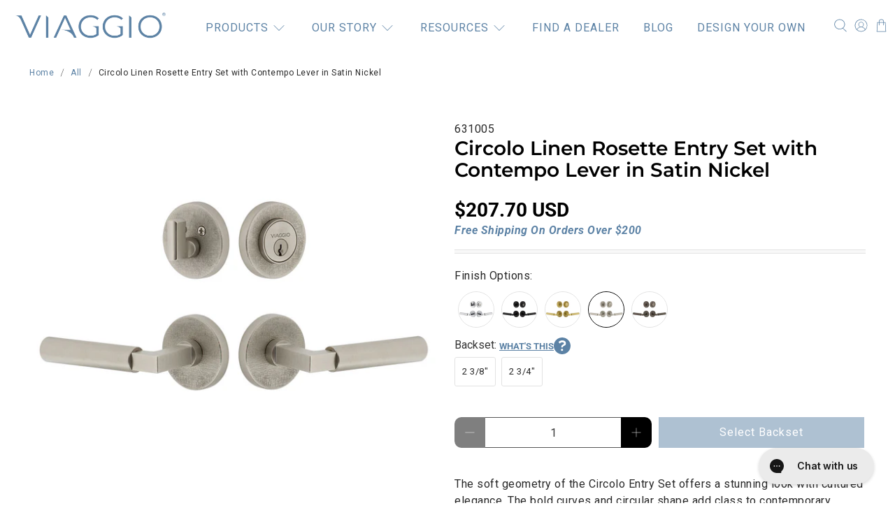

--- FILE ---
content_type: text/javascript; charset=utf-8
request_url: https://viaggiohardware.com/products/circolo-linen-rosette-contempo-lever-entry-satin-nickel.js
body_size: 1235
content:
{"id":7020885770400,"title":"Circolo Linen Rosette Entry Set with Contempo Lever in Satin Nickel","handle":"circolo-linen-rosette-contempo-lever-entry-satin-nickel","description":"The soft geometry of the Circolo Entry Set offers a stunning look with cultured elegance. The bold curves and circular shape add class to contemporary entrances. The linen texture recollects a fabric favored by travelers for over a century, as well as an artist’s canvas. Add the Contempo lever, with its smooth, round grip and contrasting square stem for visual intrigue. All Viaggio products are made with longevity and durability in mind so they can be enjoyed for generations to come.","published_at":"2021-09-24T21:30:28-06:00","created_at":"2021-09-24T21:30:29-06:00","vendor":"Viaggio","type":"Entry Door Set","tags":["Lever","Linen","Round","Satin Nickel"],"price":20770,"price_min":20770,"price_max":20770,"available":true,"price_varies":false,"compare_at_price":null,"compare_at_price_min":0,"compare_at_price_max":0,"compare_at_price_varies":false,"variants":[{"id":41036989792416,"title":"2 3\/8\" \/ Left Handed","option1":"2 3\/8\"","option2":"Left Handed","option3":null,"sku":"631005","requires_shipping":true,"taxable":true,"featured_image":null,"available":true,"name":"Circolo Linen Rosette Entry Set with Contempo Lever in Satin Nickel - 2 3\/8\" \/ Left Handed","public_title":"2 3\/8\" \/ Left Handed","options":["2 3\/8\"","Left Handed"],"price":20770,"weight":2503,"compare_at_price":null,"inventory_management":"shopify","barcode":"039557310058","quantity_rule":{"min":1,"max":null,"increment":1},"quantity_price_breaks":[],"requires_selling_plan":false,"selling_plan_allocations":[]},{"id":41036989759648,"title":"2 3\/8\" \/ Right Handed","option1":"2 3\/8\"","option2":"Right Handed","option3":null,"sku":"631069","requires_shipping":true,"taxable":true,"featured_image":null,"available":true,"name":"Circolo Linen Rosette Entry Set with Contempo Lever in Satin Nickel - 2 3\/8\" \/ Right Handed","public_title":"2 3\/8\" \/ Right Handed","options":["2 3\/8\"","Right Handed"],"price":20770,"weight":2494,"compare_at_price":null,"inventory_management":"shopify","barcode":"039557310690","quantity_rule":{"min":1,"max":null,"increment":1},"quantity_price_breaks":[],"requires_selling_plan":false,"selling_plan_allocations":[]},{"id":41036989726880,"title":"2 3\/4\" \/ Left Handed","option1":"2 3\/4\"","option2":"Left Handed","option3":null,"sku":"631037","requires_shipping":true,"taxable":true,"featured_image":null,"available":true,"name":"Circolo Linen Rosette Entry Set with Contempo Lever in Satin Nickel - 2 3\/4\" \/ Left Handed","public_title":"2 3\/4\" \/ Left Handed","options":["2 3\/4\"","Left Handed"],"price":20770,"weight":2531,"compare_at_price":null,"inventory_management":"shopify","barcode":"039557310379","quantity_rule":{"min":1,"max":null,"increment":1},"quantity_price_breaks":[],"requires_selling_plan":false,"selling_plan_allocations":[]},{"id":41036989694112,"title":"2 3\/4\" \/ Right Handed","option1":"2 3\/4\"","option2":"Right Handed","option3":null,"sku":"631105","requires_shipping":true,"taxable":true,"featured_image":null,"available":true,"name":"Circolo Linen Rosette Entry Set with Contempo Lever in Satin Nickel - 2 3\/4\" \/ Right Handed","public_title":"2 3\/4\" \/ Right Handed","options":["2 3\/4\"","Right Handed"],"price":20770,"weight":2522,"compare_at_price":null,"inventory_management":"shopify","barcode":"039557311055","quantity_rule":{"min":1,"max":null,"increment":1},"quantity_price_breaks":[],"requires_selling_plan":false,"selling_plan_allocations":[]}],"images":["\/\/cdn.shopify.com\/s\/files\/1\/0429\/0238\/8896\/products\/CLOMLNCON-ENTRY-SN.jpg?v=1698942335","\/\/cdn.shopify.com\/s\/files\/1\/0429\/0238\/8896\/products\/CLOMLNCON-STH-ENTRY-SN-INSTALL.jpg?v=1698942335"],"featured_image":"\/\/cdn.shopify.com\/s\/files\/1\/0429\/0238\/8896\/products\/CLOMLNCON-ENTRY-SN.jpg?v=1698942335","options":[{"name":"Backset","position":1,"values":["2 3\/8\"","2 3\/4\""]},{"name":"Door Handing","position":2,"values":["Left Handed","Right Handed"]}],"url":"\/products\/circolo-linen-rosette-contempo-lever-entry-satin-nickel","media":[{"alt":null,"id":25665875968160,"position":1,"preview_image":{"aspect_ratio":1.0,"height":1200,"width":1200,"src":"https:\/\/cdn.shopify.com\/s\/files\/1\/0429\/0238\/8896\/products\/CLOMLNCON-ENTRY-SN.jpg?v=1698942335"},"aspect_ratio":1.0,"height":1200,"media_type":"image","src":"https:\/\/cdn.shopify.com\/s\/files\/1\/0429\/0238\/8896\/products\/CLOMLNCON-ENTRY-SN.jpg?v=1698942335","width":1200},{"alt":null,"id":25665876066464,"position":2,"preview_image":{"aspect_ratio":1.0,"height":1500,"width":1500,"src":"https:\/\/cdn.shopify.com\/s\/files\/1\/0429\/0238\/8896\/products\/CLOMLNCON-STH-ENTRY-SN-INSTALL.jpg?v=1698942335"},"aspect_ratio":1.0,"height":1500,"media_type":"image","src":"https:\/\/cdn.shopify.com\/s\/files\/1\/0429\/0238\/8896\/products\/CLOMLNCON-STH-ENTRY-SN-INSTALL.jpg?v=1698942335","width":1500}],"requires_selling_plan":false,"selling_plan_groups":[]}